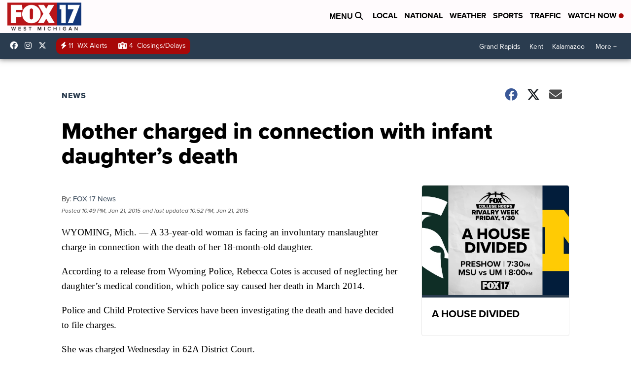

--- FILE ---
content_type: application/javascript; charset=utf-8
request_url: https://fundingchoicesmessages.google.com/f/AGSKWxWOGDS-ranMyfe1tS4swpzC62Xq3j6GdGCeDu13xo6vGagaXXjMP7ImCgSaJVPK58wmDUOLBODBzgVhtW0BptAdKUcpQilvFBVu-HuefFQYQGC_DWZqZQdnMSxAmGe6f2rejganQIrqops4ICh5j8EM5uvX6vY_Olifzpy_mcknHJQgSlZ2gNcfAgV9/_/ad/banner./160x400__adsframe./FloatingAd_/468x72.
body_size: -1290
content:
window['7f2c656b-c460-4ba0-84f0-7ee4ba23f46c'] = true;